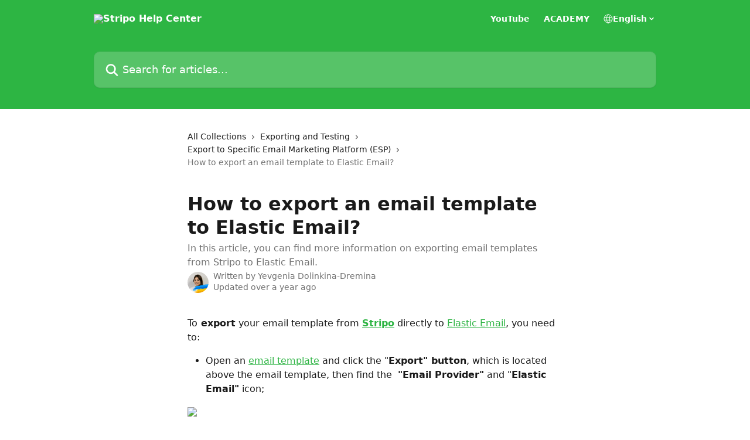

--- FILE ---
content_type: text/html; charset=utf-8
request_url: https://support.stripo.email/en/articles/4410231-how-to-export-an-email-template-to-elastic-email
body_size: 15299
content:
<!DOCTYPE html><html lang="en"><head><meta charSet="utf-8" data-next-head=""/><title data-next-head="">How to export an email template to Elastic Email? | Stripo Help Center</title><meta property="og:title" content="How to export an email template to Elastic Email? | Stripo Help Center" data-next-head=""/><meta name="twitter:title" content="How to export an email template to Elastic Email? | Stripo Help Center" data-next-head=""/><meta property="og:description" content="In this article, you can find more information on exporting email templates from Stripo to Elastic Email." data-next-head=""/><meta name="twitter:description" content="In this article, you can find more information on exporting email templates from Stripo to Elastic Email." data-next-head=""/><meta name="description" content="In this article, you can find more information on exporting email templates from Stripo to Elastic Email." data-next-head=""/><meta property="og:type" content="article" data-next-head=""/><meta name="robots" content="all" data-next-head=""/><meta name="viewport" content="width=device-width, initial-scale=1" data-next-head=""/><link href="https://intercom.help/stripo/assets/favicon" rel="icon" data-next-head=""/><link rel="canonical" href="https://support.stripo.email/en/articles/4410231-how-to-export-an-email-template-to-elastic-email" data-next-head=""/><link rel="alternate" href="https://support.stripo.email/en/articles/4410231-how-to-export-an-email-template-to-elastic-email" hrefLang="en" data-next-head=""/><link rel="alternate" href="https://support.stripo.email/en/articles/4410231-how-to-export-an-email-template-to-elastic-email" hrefLang="x-default" data-next-head=""/><link nonce="DLGghINcLEF8LGDL393d6Nhl+LzzXFRpcI79CFN4jkw=" rel="preload" href="https://static.intercomassets.com/_next/static/css/3141721a1e975790.css" as="style"/><link nonce="DLGghINcLEF8LGDL393d6Nhl+LzzXFRpcI79CFN4jkw=" rel="stylesheet" href="https://static.intercomassets.com/_next/static/css/3141721a1e975790.css" data-n-g=""/><noscript data-n-css="DLGghINcLEF8LGDL393d6Nhl+LzzXFRpcI79CFN4jkw="></noscript><script defer="" nonce="DLGghINcLEF8LGDL393d6Nhl+LzzXFRpcI79CFN4jkw=" nomodule="" src="https://static.intercomassets.com/_next/static/chunks/polyfills-42372ed130431b0a.js"></script><script defer="" src="https://static.intercomassets.com/_next/static/chunks/7506.a4d4b38169fb1abb.js" nonce="DLGghINcLEF8LGDL393d6Nhl+LzzXFRpcI79CFN4jkw="></script><script src="https://static.intercomassets.com/_next/static/chunks/webpack-76f55ea5268c2a27.js" nonce="DLGghINcLEF8LGDL393d6Nhl+LzzXFRpcI79CFN4jkw=" defer=""></script><script src="https://static.intercomassets.com/_next/static/chunks/framework-1f1b8d38c1d86c61.js" nonce="DLGghINcLEF8LGDL393d6Nhl+LzzXFRpcI79CFN4jkw=" defer=""></script><script src="https://static.intercomassets.com/_next/static/chunks/main-38420d4d11b1f04e.js" nonce="DLGghINcLEF8LGDL393d6Nhl+LzzXFRpcI79CFN4jkw=" defer=""></script><script src="https://static.intercomassets.com/_next/static/chunks/pages/_app-d96ce6a386651021.js" nonce="DLGghINcLEF8LGDL393d6Nhl+LzzXFRpcI79CFN4jkw=" defer=""></script><script src="https://static.intercomassets.com/_next/static/chunks/d0502abb-aa607f45f5026044.js" nonce="DLGghINcLEF8LGDL393d6Nhl+LzzXFRpcI79CFN4jkw=" defer=""></script><script src="https://static.intercomassets.com/_next/static/chunks/6190-ef428f6633b5a03f.js" nonce="DLGghINcLEF8LGDL393d6Nhl+LzzXFRpcI79CFN4jkw=" defer=""></script><script src="https://static.intercomassets.com/_next/static/chunks/5729-6d79ddfe1353a77c.js" nonce="DLGghINcLEF8LGDL393d6Nhl+LzzXFRpcI79CFN4jkw=" defer=""></script><script src="https://static.intercomassets.com/_next/static/chunks/2384-0bbbbddcca78f08a.js" nonce="DLGghINcLEF8LGDL393d6Nhl+LzzXFRpcI79CFN4jkw=" defer=""></script><script src="https://static.intercomassets.com/_next/static/chunks/4835-9db7cd232aae5617.js" nonce="DLGghINcLEF8LGDL393d6Nhl+LzzXFRpcI79CFN4jkw=" defer=""></script><script src="https://static.intercomassets.com/_next/static/chunks/2735-6fafbb9ff4abfca1.js" nonce="DLGghINcLEF8LGDL393d6Nhl+LzzXFRpcI79CFN4jkw=" defer=""></script><script src="https://static.intercomassets.com/_next/static/chunks/pages/%5BhelpCenterIdentifier%5D/%5Blocale%5D/articles/%5BarticleSlug%5D-0426bb822f2fd459.js" nonce="DLGghINcLEF8LGDL393d6Nhl+LzzXFRpcI79CFN4jkw=" defer=""></script><script src="https://static.intercomassets.com/_next/static/0_yWL9k3gW6XdyVp_tTiQ/_buildManifest.js" nonce="DLGghINcLEF8LGDL393d6Nhl+LzzXFRpcI79CFN4jkw=" defer=""></script><script src="https://static.intercomassets.com/_next/static/0_yWL9k3gW6XdyVp_tTiQ/_ssgManifest.js" nonce="DLGghINcLEF8LGDL393d6Nhl+LzzXFRpcI79CFN4jkw=" defer=""></script><meta name="sentry-trace" content="83d75c4d368a2dca3a4d051e4b82748e-f541741e5019a285-0"/><meta name="baggage" content="sentry-environment=production,sentry-release=39f2a6905fb479959c3d1ccddf95da9fa8a1407a,sentry-public_key=187f842308a64dea9f1f64d4b1b9c298,sentry-trace_id=83d75c4d368a2dca3a4d051e4b82748e,sentry-org_id=2129,sentry-sampled=false,sentry-sample_rand=0.19084802320165217,sentry-sample_rate=0"/><style id="__jsx-398541914">:root{--body-bg: rgb(255, 255, 255);
--body-image: none;
--body-bg-rgb: 255, 255, 255;
--body-border: rgb(230, 230, 230);
--body-primary-color: #1a1a1a;
--body-secondary-color: #737373;
--body-reaction-bg: rgb(242, 242, 242);
--body-reaction-text-color: rgb(64, 64, 64);
--body-toc-active-border: #737373;
--body-toc-inactive-border: #f2f2f2;
--body-toc-inactive-color: #737373;
--body-toc-active-font-weight: 400;
--body-table-border: rgb(204, 204, 204);
--body-color: hsl(0, 0%, 0%);
--footer-bg: rgb(255, 255, 255);
--footer-image: none;
--footer-border: rgb(230, 230, 230);
--footer-color: hsl(211, 10%, 61%);
--header-bg: rgb(45, 181, 67);
--header-image: none;
--header-color: hsl(0, 0%, 100%);
--collection-card-bg: rgb(255, 255, 255);
--collection-card-image: none;
--collection-card-color: hsl(130, 60%, 44%);
--card-bg: rgb(255, 255, 255);
--card-border-color: rgb(230, 230, 230);
--card-border-inner-radius: 6px;
--card-border-radius: 8px;
--card-shadow: 0 1px 2px 0 rgb(0 0 0 / 0.05);
--search-bar-border-radius: 10px;
--search-bar-width: 100%;
--ticket-blue-bg-color: #dce1f9;
--ticket-blue-text-color: #334bfa;
--ticket-green-bg-color: #d7efdc;
--ticket-green-text-color: #0f7134;
--ticket-orange-bg-color: #ffebdb;
--ticket-orange-text-color: #b24d00;
--ticket-red-bg-color: #ffdbdb;
--ticket-red-text-color: #df2020;
--header-height: 405px;
--header-subheader-background-color: #000000;
--header-subheader-font-color: #FFFFFF;
--content-block-color: hsl(0, 0%, 0%);
--content-block-button-color: hsl(0, 0%, 0%);
--content-block-button-radius: nullpx;
--content-block-margin: 0;
--content-block-width: auto;
--primary-color: hsl(130, 60%, 44%);
--primary-color-alpha-10: hsla(130, 60%, 44%, 0.1);
--primary-color-alpha-60: hsla(130, 60%, 44%, 0.6);
--text-on-primary-color: #1a1a1a}</style><style id="__jsx-1611979459">:root{--font-family-primary: system-ui, "Segoe UI", "Roboto", "Helvetica", "Arial", sans-serif, "Apple Color Emoji", "Segoe UI Emoji", "Segoe UI Symbol"}</style><style id="__jsx-2466147061">:root{--font-family-secondary: system-ui, "Segoe UI", "Roboto", "Helvetica", "Arial", sans-serif, "Apple Color Emoji", "Segoe UI Emoji", "Segoe UI Symbol"}</style><style id="__jsx-cf6f0ea00fa5c760">.fade-background.jsx-cf6f0ea00fa5c760{background:radial-gradient(333.38%100%at 50%0%,rgba(var(--body-bg-rgb),0)0%,rgba(var(--body-bg-rgb),.00925356)11.67%,rgba(var(--body-bg-rgb),.0337355)21.17%,rgba(var(--body-bg-rgb),.0718242)28.85%,rgba(var(--body-bg-rgb),.121898)35.03%,rgba(var(--body-bg-rgb),.182336)40.05%,rgba(var(--body-bg-rgb),.251516)44.25%,rgba(var(--body-bg-rgb),.327818)47.96%,rgba(var(--body-bg-rgb),.409618)51.51%,rgba(var(--body-bg-rgb),.495297)55.23%,rgba(var(--body-bg-rgb),.583232)59.47%,rgba(var(--body-bg-rgb),.671801)64.55%,rgba(var(--body-bg-rgb),.759385)70.81%,rgba(var(--body-bg-rgb),.84436)78.58%,rgba(var(--body-bg-rgb),.9551)88.2%,rgba(var(--body-bg-rgb),1)100%),var(--header-image),var(--header-bg);background-size:cover;background-position-x:center}</style><style id="__jsx-62724fba150252e0">.related_articles section a{color:initial}</style><style id="__jsx-4bed0c08ce36899e">.article_body a:not(.intercom-h2b-button){color:var(--primary-color)}article a.intercom-h2b-button{background-color:var(--primary-color);border:0}.zendesk-article table{overflow-x:scroll!important;display:block!important;height:auto!important}.intercom-interblocks-unordered-nested-list ul,.intercom-interblocks-ordered-nested-list ol{margin-top:16px;margin-bottom:16px}.intercom-interblocks-unordered-nested-list ul .intercom-interblocks-unordered-nested-list ul,.intercom-interblocks-unordered-nested-list ul .intercom-interblocks-ordered-nested-list ol,.intercom-interblocks-ordered-nested-list ol .intercom-interblocks-ordered-nested-list ol,.intercom-interblocks-ordered-nested-list ol .intercom-interblocks-unordered-nested-list ul{margin-top:0;margin-bottom:0}.intercom-interblocks-image a:focus{outline-offset:3px}</style></head><body><div id="__next"><div dir="ltr" class="h-full w-full"><a href="#main-content" class="sr-only font-bold text-header-color focus:not-sr-only focus:absolute focus:left-4 focus:top-4 focus:z-50" aria-roledescription="Link, Press control-option-right-arrow to exit">Skip to main content</a><main class="header__lite"><header id="header" data-testid="header" class="jsx-cf6f0ea00fa5c760 flex flex-col text-header-color"><div class="jsx-cf6f0ea00fa5c760 relative flex grow flex-col mb-9 bg-header-bg bg-header-image bg-cover bg-center pb-9"><div id="sr-announcement" aria-live="polite" class="jsx-cf6f0ea00fa5c760 sr-only"></div><div class="jsx-cf6f0ea00fa5c760 flex h-full flex-col items-center marker:shrink-0"><section class="relative flex w-full flex-col mb-6 pb-6"><div class="header__meta_wrapper flex justify-center px-5 pt-6 leading-none sm:px-10"><div class="flex items-center w-240" data-testid="subheader-container"><div class="mo__body header__site_name"><div class="header__logo"><a href="/en/"><img src="https://downloads.intercomcdn.com/i/o/158389/12af7d8cb83aaa0882031326/8ce1ff25da90e1a5ff4d353db13966f6.png" height="132" alt="Stripo Help Center"/></a></div></div><div><div class="flex items-center font-semibold"><div class="flex items-center md:hidden" data-testid="small-screen-children"><button class="flex items-center border-none bg-transparent px-1.5" data-testid="hamburger-menu-button" aria-label="Open menu"><svg width="24" height="24" viewBox="0 0 16 16" xmlns="http://www.w3.org/2000/svg" class="fill-current"><path d="M1.86861 2C1.38889 2 1 2.3806 1 2.85008C1 3.31957 1.38889 3.70017 1.86861 3.70017H14.1314C14.6111 3.70017 15 3.31957 15 2.85008C15 2.3806 14.6111 2 14.1314 2H1.86861Z"></path><path d="M1 8C1 7.53051 1.38889 7.14992 1.86861 7.14992H14.1314C14.6111 7.14992 15 7.53051 15 8C15 8.46949 14.6111 8.85008 14.1314 8.85008H1.86861C1.38889 8.85008 1 8.46949 1 8Z"></path><path d="M1 13.1499C1 12.6804 1.38889 12.2998 1.86861 12.2998H14.1314C14.6111 12.2998 15 12.6804 15 13.1499C15 13.6194 14.6111 14 14.1314 14H1.86861C1.38889 14 1 13.6194 1 13.1499Z"></path></svg></button><div class="fixed right-0 top-0 z-50 h-full w-full hidden" data-testid="hamburger-menu"><div class="flex h-full w-full justify-end bg-black bg-opacity-30"><div class="flex h-fit w-full flex-col bg-white opacity-100 sm:h-full sm:w-1/2"><button class="text-body-font flex items-center self-end border-none bg-transparent pr-6 pt-6" data-testid="hamburger-menu-close-button" aria-label="Close menu"><svg width="24" height="24" viewBox="0 0 16 16" xmlns="http://www.w3.org/2000/svg"><path d="M3.5097 3.5097C3.84165 3.17776 4.37984 3.17776 4.71178 3.5097L7.99983 6.79775L11.2879 3.5097C11.6198 3.17776 12.158 3.17776 12.49 3.5097C12.8219 3.84165 12.8219 4.37984 12.49 4.71178L9.20191 7.99983L12.49 11.2879C12.8219 11.6198 12.8219 12.158 12.49 12.49C12.158 12.8219 11.6198 12.8219 11.2879 12.49L7.99983 9.20191L4.71178 12.49C4.37984 12.8219 3.84165 12.8219 3.5097 12.49C3.17776 12.158 3.17776 11.6198 3.5097 11.2879L6.79775 7.99983L3.5097 4.71178C3.17776 4.37984 3.17776 3.84165 3.5097 3.5097Z"></path></svg></button><nav class="flex flex-col pl-4 text-black"><a target="_blank" rel="noopener noreferrer" href="https://www.youtube.com/@Stripoemail" class="mx-5 mb-5 text-md no-underline hover:opacity-80 md:mx-3 md:my-0 md:text-base" data-testid="header-link-0">YouTube</a><a target="_blank" rel="noopener noreferrer" href="https://stripo.academyocean.com/" class="mx-5 mb-5 text-md no-underline hover:opacity-80 md:mx-3 md:my-0 md:text-base" data-testid="header-link-1">ACADEMY</a><div class="relative cursor-pointer has-[:focus]:outline"><select class="peer absolute z-10 block h-6 w-full cursor-pointer opacity-0 md:text-base" aria-label="Change language" id="language-selector"><option value="/en/articles/4410231-how-to-export-an-email-template-to-elastic-email" class="text-black" selected="">English</option></select><div class="mb-10 ml-5 flex items-center gap-1 text-md hover:opacity-80 peer-hover:opacity-80 md:m-0 md:ml-3 md:text-base" aria-hidden="true"><svg id="locale-picker-globe" width="16" height="16" viewBox="0 0 16 16" fill="none" xmlns="http://www.w3.org/2000/svg" class="shrink-0" aria-hidden="true"><path d="M8 15C11.866 15 15 11.866 15 8C15 4.13401 11.866 1 8 1C4.13401 1 1 4.13401 1 8C1 11.866 4.13401 15 8 15Z" stroke="currentColor" stroke-linecap="round" stroke-linejoin="round"></path><path d="M8 15C9.39949 15 10.534 11.866 10.534 8C10.534 4.13401 9.39949 1 8 1C6.60051 1 5.466 4.13401 5.466 8C5.466 11.866 6.60051 15 8 15Z" stroke="currentColor" stroke-linecap="round" stroke-linejoin="round"></path><path d="M1.448 5.75989H14.524" stroke="currentColor" stroke-linecap="round" stroke-linejoin="round"></path><path d="M1.448 10.2402H14.524" stroke="currentColor" stroke-linecap="round" stroke-linejoin="round"></path></svg>English<svg id="locale-picker-arrow" width="16" height="16" viewBox="0 0 16 16" fill="none" xmlns="http://www.w3.org/2000/svg" class="shrink-0" aria-hidden="true"><path d="M5 6.5L8.00093 9.5L11 6.50187" stroke="currentColor" stroke-width="1.5" stroke-linecap="round" stroke-linejoin="round"></path></svg></div></div></nav></div></div></div></div><nav class="hidden items-center md:flex" data-testid="large-screen-children"><a target="_blank" rel="noopener noreferrer" href="https://www.youtube.com/@Stripoemail" class="mx-5 mb-5 text-md no-underline hover:opacity-80 md:mx-3 md:my-0 md:text-base" data-testid="header-link-0">YouTube</a><a target="_blank" rel="noopener noreferrer" href="https://stripo.academyocean.com/" class="mx-5 mb-5 text-md no-underline hover:opacity-80 md:mx-3 md:my-0 md:text-base" data-testid="header-link-1">ACADEMY</a><div class="relative cursor-pointer has-[:focus]:outline"><select class="peer absolute z-10 block h-6 w-full cursor-pointer opacity-0 md:text-base" aria-label="Change language" id="language-selector"><option value="/en/articles/4410231-how-to-export-an-email-template-to-elastic-email" class="text-black" selected="">English</option></select><div class="mb-10 ml-5 flex items-center gap-1 text-md hover:opacity-80 peer-hover:opacity-80 md:m-0 md:ml-3 md:text-base" aria-hidden="true"><svg id="locale-picker-globe" width="16" height="16" viewBox="0 0 16 16" fill="none" xmlns="http://www.w3.org/2000/svg" class="shrink-0" aria-hidden="true"><path d="M8 15C11.866 15 15 11.866 15 8C15 4.13401 11.866 1 8 1C4.13401 1 1 4.13401 1 8C1 11.866 4.13401 15 8 15Z" stroke="currentColor" stroke-linecap="round" stroke-linejoin="round"></path><path d="M8 15C9.39949 15 10.534 11.866 10.534 8C10.534 4.13401 9.39949 1 8 1C6.60051 1 5.466 4.13401 5.466 8C5.466 11.866 6.60051 15 8 15Z" stroke="currentColor" stroke-linecap="round" stroke-linejoin="round"></path><path d="M1.448 5.75989H14.524" stroke="currentColor" stroke-linecap="round" stroke-linejoin="round"></path><path d="M1.448 10.2402H14.524" stroke="currentColor" stroke-linecap="round" stroke-linejoin="round"></path></svg>English<svg id="locale-picker-arrow" width="16" height="16" viewBox="0 0 16 16" fill="none" xmlns="http://www.w3.org/2000/svg" class="shrink-0" aria-hidden="true"><path d="M5 6.5L8.00093 9.5L11 6.50187" stroke="currentColor" stroke-width="1.5" stroke-linecap="round" stroke-linejoin="round"></path></svg></div></div></nav></div></div></div></div></section><section class="relative mx-5 flex h-full w-full flex-col items-center px-5 sm:px-10"><div class="flex h-full max-w-full flex-col w-240 justify-end" data-testid="main-header-container"><div id="search-bar" class="relative w-full"><form action="/en/" autoComplete="off"><div class="flex w-full flex-col items-start"><div class="relative flex w-full sm:w-search-bar"><label for="search-input" class="sr-only">Search for articles...</label><input id="search-input" type="text" autoComplete="off" class="peer w-full rounded-search-bar border border-black-alpha-8 bg-white-alpha-20 p-4 ps-12 font-secondary text-lg text-header-color shadow-search-bar outline-none transition ease-linear placeholder:text-header-color hover:bg-white-alpha-27 hover:shadow-search-bar-hover focus:border-transparent focus:bg-white focus:text-black-10 focus:shadow-search-bar-focused placeholder:focus:text-black-45" placeholder="Search for articles..." name="q" aria-label="Search for articles..." value=""/><div class="absolute inset-y-0 start-0 flex items-center fill-header-color peer-focus-visible:fill-black-45 pointer-events-none ps-5"><svg width="22" height="21" viewBox="0 0 22 21" xmlns="http://www.w3.org/2000/svg" class="fill-inherit" aria-hidden="true"><path fill-rule="evenodd" clip-rule="evenodd" d="M3.27485 8.7001C3.27485 5.42781 5.92757 2.7751 9.19985 2.7751C12.4721 2.7751 15.1249 5.42781 15.1249 8.7001C15.1249 11.9724 12.4721 14.6251 9.19985 14.6251C5.92757 14.6251 3.27485 11.9724 3.27485 8.7001ZM9.19985 0.225098C4.51924 0.225098 0.724854 4.01948 0.724854 8.7001C0.724854 13.3807 4.51924 17.1751 9.19985 17.1751C11.0802 17.1751 12.8176 16.5627 14.2234 15.5265L19.0981 20.4013C19.5961 20.8992 20.4033 20.8992 20.9013 20.4013C21.3992 19.9033 21.3992 19.0961 20.9013 18.5981L16.0264 13.7233C17.0625 12.3176 17.6749 10.5804 17.6749 8.7001C17.6749 4.01948 13.8805 0.225098 9.19985 0.225098Z"></path></svg></div></div></div></form></div></div></section></div></div></header><div class="z-1 flex shrink-0 grow basis-auto justify-center px-5 sm:px-10"><section data-testid="main-content" id="main-content" class="max-w-full w-240"><section data-testid="article-section" class="section section__article"><div class="justify-center flex"><div class="relative z-3 w-full lg:max-w-160 "><div class="flex pb-6 max-md:pb-2 lg:max-w-160"><div tabindex="-1" class="focus:outline-none"><div class="flex flex-wrap items-baseline pb-4 text-base" tabindex="0" role="navigation" aria-label="Breadcrumb"><a href="/en/" class="pr-2 text-body-primary-color no-underline hover:text-body-secondary-color">All Collections</a><div class="pr-2" aria-hidden="true"><svg width="6" height="10" viewBox="0 0 6 10" class="block h-2 w-2 fill-body-secondary-color rtl:rotate-180" xmlns="http://www.w3.org/2000/svg"><path fill-rule="evenodd" clip-rule="evenodd" d="M0.648862 0.898862C0.316916 1.23081 0.316916 1.769 0.648862 2.10094L3.54782 4.9999L0.648862 7.89886C0.316916 8.23081 0.316917 8.769 0.648862 9.10094C0.980808 9.43289 1.519 9.43289 1.85094 9.10094L5.35094 5.60094C5.68289 5.269 5.68289 4.73081 5.35094 4.39886L1.85094 0.898862C1.519 0.566916 0.980807 0.566916 0.648862 0.898862Z"></path></svg></div><a href="https://support.stripo.email/en/collections/1843108-exporting-and-testing" class="pr-2 text-body-primary-color no-underline hover:text-body-secondary-color" data-testid="breadcrumb-0">Exporting and Testing</a><div class="pr-2" aria-hidden="true"><svg width="6" height="10" viewBox="0 0 6 10" class="block h-2 w-2 fill-body-secondary-color rtl:rotate-180" xmlns="http://www.w3.org/2000/svg"><path fill-rule="evenodd" clip-rule="evenodd" d="M0.648862 0.898862C0.316916 1.23081 0.316916 1.769 0.648862 2.10094L3.54782 4.9999L0.648862 7.89886C0.316916 8.23081 0.316917 8.769 0.648862 9.10094C0.980808 9.43289 1.519 9.43289 1.85094 9.10094L5.35094 5.60094C5.68289 5.269 5.68289 4.73081 5.35094 4.39886L1.85094 0.898862C1.519 0.566916 0.980807 0.566916 0.648862 0.898862Z"></path></svg></div><a href="https://support.stripo.email/en/collections/1853984-export-to-specific-email-marketing-platform-esp" class="pr-2 text-body-primary-color no-underline hover:text-body-secondary-color" data-testid="breadcrumb-1">Export to Specific Email Marketing Platform (ESP)</a><div class="pr-2" aria-hidden="true"><svg width="6" height="10" viewBox="0 0 6 10" class="block h-2 w-2 fill-body-secondary-color rtl:rotate-180" xmlns="http://www.w3.org/2000/svg"><path fill-rule="evenodd" clip-rule="evenodd" d="M0.648862 0.898862C0.316916 1.23081 0.316916 1.769 0.648862 2.10094L3.54782 4.9999L0.648862 7.89886C0.316916 8.23081 0.316917 8.769 0.648862 9.10094C0.980808 9.43289 1.519 9.43289 1.85094 9.10094L5.35094 5.60094C5.68289 5.269 5.68289 4.73081 5.35094 4.39886L1.85094 0.898862C1.519 0.566916 0.980807 0.566916 0.648862 0.898862Z"></path></svg></div><div class="text-body-secondary-color">How to export an email template to Elastic Email?</div></div></div></div><div class=""><div class="article intercom-force-break"><div class="mb-10 max-lg:mb-6"><div class="flex flex-col gap-4"><div class="flex flex-col"><h1 class="mb-1 font-primary text-2xl font-bold leading-10 text-body-primary-color">How to export an email template to Elastic Email?</h1><div class="text-md font-normal leading-normal text-body-secondary-color"><p>In this article, you can find more information on exporting email templates from Stripo to Elastic Email.</p></div></div><div class="avatar"><div class="avatar__photo"><img width="24" height="24" src="https://static.intercomassets.com/avatars/4686699/square_128/stripo-team-5_%282%29-1646319270.png" alt="Yevgenia Dolinkina-Dremina avatar" class="inline-flex items-center justify-center rounded-full bg-primary text-lg font-bold leading-6 text-primary-text shadow-solid-2 shadow-body-bg [&amp;:nth-child(n+2)]:hidden lg:[&amp;:nth-child(n+2)]:inline-flex h-8 w-8 sm:h-9 sm:w-9"/></div><div class="avatar__info -mt-0.5 text-base"><span class="text-body-secondary-color"><div>Written by <span>Yevgenia Dolinkina-Dremina</span></div> <!-- -->Updated over a year ago</span></div></div></div></div><div class="jsx-4bed0c08ce36899e "><div class="jsx-4bed0c08ce36899e article_body"><article class="jsx-4bed0c08ce36899e "><div class="intercom-interblocks-paragraph no-margin intercom-interblocks-align-left"><p>To<b> export</b> your email template from <b><a href="https://stripo.email/" rel="nofollow noopener noreferrer" target="_blank">Stripo</a></b> directly to <a href="http://Elastic" rel="nofollow noopener noreferrer" target="_blank">Elastic Email</a>, you need to:</p></div><div class="intercom-interblocks-unordered-nested-list"><ul><li><div class="intercom-interblocks-paragraph no-margin intercom-interblocks-align-left"><p>Open an <a href="https://stripo.email/templates/" rel="nofollow noopener noreferrer" target="_blank">email template</a> and click the &quot;<b>Export&quot; button</b>, which is located above the email template, then find the  <b>&quot;Email Provider&quot;</b> and &quot;<b>Elastic Email&quot;</b> icon;</p></div></li></ul></div><div class="intercom-interblocks-image intercom-interblocks-align-left"><a href="https://downloads.intercomcdn.com/i/o/946439616/f1e6bb7d62be6f8513c24d19/Screenshot+2024-01-23+at+11.06.16.png?expires=1769758200&amp;signature=46521b5a660cafd8889329dd9d634b4525050bb6d3aedb65c914ffa4cbbff719&amp;req=fSQhEsp3m4BZFb4f3HP0gDz9h%2FtnKXOP3LZIjgC39ht2pTlPz4bUznDvUKPb%0Aia4uR5L5r9KqNOxbHQ%3D%3D%0A" target="_blank" rel="noreferrer nofollow noopener"><img src="https://downloads.intercomcdn.com/i/o/946439616/f1e6bb7d62be6f8513c24d19/Screenshot+2024-01-23+at+11.06.16.png?expires=1769758200&amp;signature=46521b5a660cafd8889329dd9d634b4525050bb6d3aedb65c914ffa4cbbff719&amp;req=fSQhEsp3m4BZFb4f3HP0gDz9h%2FtnKXOP3LZIjgC39ht2pTlPz4bUznDvUKPb%0Aia4uR5L5r9KqNOxbHQ%3D%3D%0A" width="2274" height="128"/></a></div><div class="intercom-interblocks-paragraph no-margin intercom-interblocks-align-left"><p> </p></div><div class="intercom-interblocks-image intercom-interblocks-align-center"><a href="https://downloads.intercomcdn.com/i/o/946442129/e87a45162d001717a5fcd1bd/Screenshot+2024-01-29+at+10.01.52.png?expires=1769758200&amp;signature=5ce633f065829c9aa19400be9c2f5c21041f56df3e2baf59669e720bf394ae72&amp;req=fSQhEs18nINWFb4f3HP0gJhR6s4YlbwJIJplSMe%2BAoSvztOB5r4pUiNZaHyY%0A0bSPV%2FiTG1YfbBu3Qg%3D%3D%0A" target="_blank" rel="noreferrer nofollow noopener"><img src="https://downloads.intercomcdn.com/i/o/946442129/e87a45162d001717a5fcd1bd/Screenshot+2024-01-29+at+10.01.52.png?expires=1769758200&amp;signature=5ce633f065829c9aa19400be9c2f5c21041f56df3e2baf59669e720bf394ae72&amp;req=fSQhEs18nINWFb4f3HP0gJhR6s4YlbwJIJplSMe%2BAoSvztOB5r4pUiNZaHyY%0A0bSPV%2FiTG1YfbBu3Qg%3D%3D%0A" width="1436" height="736" style="width:600px"/></a></div><div class="intercom-interblocks-paragraph no-margin intercom-interblocks-align-left"><p> </p></div><div class="intercom-interblocks-unordered-nested-list"><ul><li><div class="intercom-interblocks-paragraph no-margin intercom-interblocks-align-left"><p>Enter<b> </b>your account name (it could be any name) and <b>API key</b>. Then click the <b>&quot;Export&quot;</b> button;</p></div></li></ul></div><div class="intercom-interblocks-image intercom-interblocks-align-left"><a href="https://downloads.intercomcdn.com/i/o/946442369/e3a9e45e045efad3520058e3/Screenshot+2024-01-29+at+10.01.59.png?expires=1769758200&amp;signature=8762c03a585f06c2f8661871aa107ef863cd05e0cb5acc3865592f5392efd8fd&amp;req=fSQhEs18nodWFb4f3HP0gAzXnfC58dbTHa6DB1J9njr5taazeDPACqR5YbYQ%0AHB9LMk4DWJNZan%2FM8Q%3D%3D%0A" target="_blank" rel="noreferrer nofollow noopener"><img src="https://downloads.intercomcdn.com/i/o/946442369/e3a9e45e045efad3520058e3/Screenshot+2024-01-29+at+10.01.59.png?expires=1769758200&amp;signature=8762c03a585f06c2f8661871aa107ef863cd05e0cb5acc3865592f5392efd8fd&amp;req=fSQhEs18nodWFb4f3HP0gAzXnfC58dbTHa6DB1J9njr5taazeDPACqR5YbYQ%0AHB9LMk4DWJNZan%2FM8Q%3D%3D%0A" width="1434" height="756"/></a></div><div class="intercom-interblocks-paragraph no-margin intercom-interblocks-align-left"><p> </p></div><div class="intercom-interblocks-unordered-nested-list"><ul><li><div class="intercom-interblocks-paragraph no-margin intercom-interblocks-align-left"><p>You can find or create the <b>API key</b> in the <b>Settings</b> of Elastic Email <b>→ &quot;API&quot; section.</b></p></div></li></ul></div><div class="intercom-interblocks-image intercom-interblocks-align-left"><a href="https://downloads.intercomcdn.com/i/o/946444992/9f29c857389288dc9042c867/Screenshot+2024-01-29+at+10.06.32.png?expires=1769758200&amp;signature=cfaefe59c0f658dfe3663145423a97ae13d2db19a8291480ebc101f26b30e1f4&amp;req=fSQhEs16lIhdFb4f3HP0gIu3rdoZXIAJjDGkwJziis5xjEYYQWG5hiCJBRRq%0AqWxTiRAXbxKOZLMLBw%3D%3D%0A" target="_blank" rel="noreferrer nofollow noopener"><img src="https://downloads.intercomcdn.com/i/o/946444992/9f29c857389288dc9042c867/Screenshot+2024-01-29+at+10.06.32.png?expires=1769758200&amp;signature=cfaefe59c0f658dfe3663145423a97ae13d2db19a8291480ebc101f26b30e1f4&amp;req=fSQhEs16lIhdFb4f3HP0gIu3rdoZXIAJjDGkwJziis5xjEYYQWG5hiCJBRRq%0AqWxTiRAXbxKOZLMLBw%3D%3D%0A" width="1724" height="968"/></a></div><div class="intercom-interblocks-paragraph no-margin intercom-interblocks-align-left"><p> </p></div><div class="intercom-interblocks-unordered-nested-list"><ul><li><div class="intercom-interblocks-paragraph no-margin intercom-interblocks-align-left"><p>The email template will be delivered to the &quot;<b>Campaigns&quot; → </b>&quot;<b>Email Templates&quot; → &quot;My Templates&quot;</b> menu;</p></div></li></ul></div><div class="intercom-interblocks-image intercom-interblocks-align-center"><a href="https://downloads.intercomcdn.com/i/o/946445066/bdccdb66edc8995de9a44ebc/Screenshot+2024-01-29+at+10.07.58.png?expires=1769758200&amp;signature=31cf1eeaf8ace6315c14ef53bad24834681e2cda0545ca88227de4dd596caa5a&amp;req=fSQhEs17nYdZFb4f3HP0gILM%2B9lwCN8DLaVdHN3S22CTAkLacwgLlh%2BR99D3%0AdDbqT2yzBjO32NevrQ%3D%3D%0A" target="_blank" rel="noreferrer nofollow noopener"><img src="https://downloads.intercomcdn.com/i/o/946445066/bdccdb66edc8995de9a44ebc/Screenshot+2024-01-29+at+10.07.58.png?expires=1769758200&amp;signature=31cf1eeaf8ace6315c14ef53bad24834681e2cda0545ca88227de4dd596caa5a&amp;req=fSQhEs17nYdZFb4f3HP0gILM%2B9lwCN8DLaVdHN3S22CTAkLacwgLlh%2BR99D3%0AdDbqT2yzBjO32NevrQ%3D%3D%0A" width="1376" height="1318" style="width:500px"/></a></div><div class="intercom-interblocks-paragraph no-margin intercom-interblocks-align-left"><p> </p></div><div class="intercom-interblocks-unordered-nested-list"><ul><li><div class="intercom-interblocks-paragraph no-margin intercom-interblocks-align-left"><p>If you export your template/email with the same name more than once, you will see the following pop-up notification where you are asked to choose whether you&#x27;d like to export your newsletter as <b>new</b> or <b>replace an existing</b> one.</p></div></li></ul></div><div class="intercom-interblocks-image intercom-interblocks-align-left"><a href="https://downloads.intercomcdn.com/i/o/946442879/6b73e88e198db92b32fe539b/Screenshot+2024-01-29+at+10.03.46.png?expires=1769758200&amp;signature=1e57934f6f6f5d7b5d29f9259caa7c1cbf36218db206f645274b786324b025b2&amp;req=fSQhEs18lYZWFb4f3HP0gJFtfm5qubKDizlHhGkHKWWC81wyTKOQHF38pqaU%0ASaZJur0Q%2Fwe6oX8Piw%3D%3D%0A" target="_blank" rel="noreferrer nofollow noopener"><img src="https://downloads.intercomcdn.com/i/o/946442879/6b73e88e198db92b32fe539b/Screenshot+2024-01-29+at+10.03.46.png?expires=1769758200&amp;signature=1e57934f6f6f5d7b5d29f9259caa7c1cbf36218db206f645274b786324b025b2&amp;req=fSQhEs18lYZWFb4f3HP0gJFtfm5qubKDizlHhGkHKWWC81wyTKOQHF38pqaU%0ASaZJur0Q%2Fwe6oX8Piw%3D%3D%0A" width="1424" height="658"/></a></div><div class="intercom-interblocks-paragraph no-margin intercom-interblocks-align-left"><p> </p></div><div class="intercom-interblocks-paragraph no-margin intercom-interblocks-align-left"><p> </p></div><div class="intercom-interblocks-horizontal-rule"><hr/></div><div class="intercom-interblocks-paragraph no-margin intercom-interblocks-align-left"><p><i>Thank you for taking the time to read our articles. We hope you will find this information helpful.</i></p></div><div class="intercom-interblocks-paragraph no-margin intercom-interblocks-align-left"><p><br/>​<i>If you have any additional questions, please email us at <a href="mailto:support@stripo.email" rel="nofollow noopener noreferrer" target="_blank">support@stripo.email</a>.</i></p></div><div class="intercom-interblocks-paragraph no-margin intercom-interblocks-align-left"><p> </p></div><div class="intercom-interblocks-paragraph no-margin intercom-interblocks-align-left"><p><i>We would be glad to talk with you.</i></p></div><div class="intercom-interblocks-horizontal-rule"><hr/></div><div class="intercom-interblocks-paragraph no-margin intercom-interblocks-align-left"><p> </p></div><div class="intercom-interblocks-paragraph no-margin intercom-interblocks-align-left"><p><br/>​</p></div><section class="jsx-62724fba150252e0 related_articles my-6"><hr class="jsx-62724fba150252e0 my-6 sm:my-8"/><div class="jsx-62724fba150252e0 mb-3 text-xl font-bold">Related Articles</div><section class="flex flex-col rounded-card border border-solid border-card-border bg-card-bg p-2 sm:p-3"><a class="duration-250 group/article flex flex-row justify-between gap-2 py-2 no-underline transition ease-linear hover:bg-primary-alpha-10 hover:text-primary sm:rounded-card-inner sm:py-3 rounded-card-inner px-3" href="https://support.stripo.email/en/articles/3174327-how-to-export-an-email-template-to-sendpulse" data-testid="article-link"><div class="flex flex-col p-0"><span class="m-0 text-md text-body-primary-color group-hover/article:text-primary">How to export an email template to SendPulse?</span></div><div class="flex shrink-0 flex-col justify-center p-0"><svg class="block h-4 w-4 text-primary ltr:-rotate-90 rtl:rotate-90" fill="currentColor" viewBox="0 0 20 20" xmlns="http://www.w3.org/2000/svg"><path fill-rule="evenodd" d="M5.293 7.293a1 1 0 011.414 0L10 10.586l3.293-3.293a1 1 0 111.414 1.414l-4 4a1 1 0 01-1.414 0l-4-4a1 1 0 010-1.414z" clip-rule="evenodd"></path></svg></div></a><a class="duration-250 group/article flex flex-row justify-between gap-2 py-2 no-underline transition ease-linear hover:bg-primary-alpha-10 hover:text-primary sm:rounded-card-inner sm:py-3 rounded-card-inner px-3" href="https://support.stripo.email/en/articles/3461975-how-to-export-an-email-template-to-mailclickconvert" data-testid="article-link"><div class="flex flex-col p-0"><span class="m-0 text-md text-body-primary-color group-hover/article:text-primary">How to export an email template to MailClickConvert?</span></div><div class="flex shrink-0 flex-col justify-center p-0"><svg class="block h-4 w-4 text-primary ltr:-rotate-90 rtl:rotate-90" fill="currentColor" viewBox="0 0 20 20" xmlns="http://www.w3.org/2000/svg"><path fill-rule="evenodd" d="M5.293 7.293a1 1 0 011.414 0L10 10.586l3.293-3.293a1 1 0 111.414 1.414l-4 4a1 1 0 01-1.414 0l-4-4a1 1 0 010-1.414z" clip-rule="evenodd"></path></svg></div></a><a class="duration-250 group/article flex flex-row justify-between gap-2 py-2 no-underline transition ease-linear hover:bg-primary-alpha-10 hover:text-primary sm:rounded-card-inner sm:py-3 rounded-card-inner px-3" href="https://support.stripo.email/en/articles/4803060-how-to-export-an-email-template-to-opencrm" data-testid="article-link"><div class="flex flex-col p-0"><span class="m-0 text-md text-body-primary-color group-hover/article:text-primary">How to export an email template to OpenCRM?</span></div><div class="flex shrink-0 flex-col justify-center p-0"><svg class="block h-4 w-4 text-primary ltr:-rotate-90 rtl:rotate-90" fill="currentColor" viewBox="0 0 20 20" xmlns="http://www.w3.org/2000/svg"><path fill-rule="evenodd" d="M5.293 7.293a1 1 0 011.414 0L10 10.586l3.293-3.293a1 1 0 111.414 1.414l-4 4a1 1 0 01-1.414 0l-4-4a1 1 0 010-1.414z" clip-rule="evenodd"></path></svg></div></a><a class="duration-250 group/article flex flex-row justify-between gap-2 py-2 no-underline transition ease-linear hover:bg-primary-alpha-10 hover:text-primary sm:rounded-card-inner sm:py-3 rounded-card-inner px-3" href="https://support.stripo.email/en/articles/5358400-how-to-export-an-email-template-to-pabbly" data-testid="article-link"><div class="flex flex-col p-0"><span class="m-0 text-md text-body-primary-color group-hover/article:text-primary">How to export an email template to Pabbly?</span></div><div class="flex shrink-0 flex-col justify-center p-0"><svg class="block h-4 w-4 text-primary ltr:-rotate-90 rtl:rotate-90" fill="currentColor" viewBox="0 0 20 20" xmlns="http://www.w3.org/2000/svg"><path fill-rule="evenodd" d="M5.293 7.293a1 1 0 011.414 0L10 10.586l3.293-3.293a1 1 0 111.414 1.414l-4 4a1 1 0 01-1.414 0l-4-4a1 1 0 010-1.414z" clip-rule="evenodd"></path></svg></div></a><a class="duration-250 group/article flex flex-row justify-between gap-2 py-2 no-underline transition ease-linear hover:bg-primary-alpha-10 hover:text-primary sm:rounded-card-inner sm:py-3 rounded-card-inner px-3" href="https://support.stripo.email/en/articles/6554581-how-to-export-an-email-template-to-getresponse-max" data-testid="article-link"><div class="flex flex-col p-0"><span class="m-0 text-md text-body-primary-color group-hover/article:text-primary">How to export an email template to GetResponse MAX?</span></div><div class="flex shrink-0 flex-col justify-center p-0"><svg class="block h-4 w-4 text-primary ltr:-rotate-90 rtl:rotate-90" fill="currentColor" viewBox="0 0 20 20" xmlns="http://www.w3.org/2000/svg"><path fill-rule="evenodd" d="M5.293 7.293a1 1 0 011.414 0L10 10.586l3.293-3.293a1 1 0 111.414 1.414l-4 4a1 1 0 01-1.414 0l-4-4a1 1 0 010-1.414z" clip-rule="evenodd"></path></svg></div></a></section></section></article></div></div></div></div><div class="intercom-reaction-picker -mb-4 -ml-4 -mr-4 mt-6 rounded-card sm:-mb-2 sm:-ml-1 sm:-mr-1 sm:mt-8" role="group" aria-label="feedback form"><div class="intercom-reaction-prompt">Did this answer your question?</div><div class="intercom-reactions-container"><button class="intercom-reaction" aria-label="Disappointed Reaction" tabindex="0" data-reaction-text="disappointed" aria-pressed="false"><span title="Disappointed">😞</span></button><button class="intercom-reaction" aria-label="Neutral Reaction" tabindex="0" data-reaction-text="neutral" aria-pressed="false"><span title="Neutral">😐</span></button><button class="intercom-reaction" aria-label="Smiley Reaction" tabindex="0" data-reaction-text="smiley" aria-pressed="false"><span title="Smiley">😃</span></button></div></div></div></div></section></section></div><footer id="footer" class="mt-24 shrink-0 bg-footer-bg px-0 py-12 text-left text-base text-footer-color"><div class="shrink-0 grow basis-auto px-5 sm:px-10"><div class="mx-auto max-w-240 sm:w-auto"><div><div class="text-center" data-testid="simple-footer-layout"><div class="align-middle text-lg text-footer-color"><a class="no-underline" href="/en/"><img data-testid="logo-img" src="https://downloads.intercomcdn.com/i/o/158389/12af7d8cb83aaa0882031326/8ce1ff25da90e1a5ff4d353db13966f6.png" alt="Stripo Help Center" class="max-h-8 contrast-80 inline"/></a></div><div class="mt-10" data-testid="simple-footer-links"><div class="flex flex-row justify-center"></div><ul data-testid="social-links" class="flex flex-wrap items-center gap-4 p-0 justify-center" id="social-links"><li class="list-none align-middle"><a target="_blank" href="https://www.facebook.com/stripo.email" rel="nofollow noreferrer noopener" data-testid="footer-social-link-0" class="no-underline"><img src="https://intercom.help/stripo/assets/svg/icon:social-facebook/909aa5" alt="" aria-label="https://www.facebook.com/stripo.email" width="16" height="16" loading="lazy" data-testid="social-icon-facebook"/></a></li><li class="list-none align-middle"><a target="_blank" href="https://www.twitter.com/Stripo_email" rel="nofollow noreferrer noopener" data-testid="footer-social-link-1" class="no-underline"><img src="https://intercom.help/stripo/assets/svg/icon:social-twitter/909aa5" alt="" aria-label="https://www.twitter.com/Stripo_email" width="16" height="16" loading="lazy" data-testid="social-icon-twitter"/></a></li><li class="list-none align-middle"><a target="_blank" href="https://www.linkedin.com/company/stripo/" rel="nofollow noreferrer noopener" data-testid="footer-social-link-2" class="no-underline"><img src="https://intercom.help/stripo/assets/svg/icon:social-linkedin/909aa5" alt="" aria-label="https://www.linkedin.com/company/stripo/" width="16" height="16" loading="lazy" data-testid="social-icon-linkedin"/></a></li></ul></div><div class="mt-10 flex justify-center"><div class="flex items-center text-sm" data-testid="intercom-advert-branding"><svg width="14" height="14" viewBox="0 0 16 16" fill="none" xmlns="http://www.w3.org/2000/svg"><title>Intercom</title><g clip-path="url(#clip0_1870_86937)"><path d="M14 0H2C0.895 0 0 0.895 0 2V14C0 15.105 0.895 16 2 16H14C15.105 16 16 15.105 16 14V2C16 0.895 15.105 0 14 0ZM10.133 3.02C10.133 2.727 10.373 2.49 10.667 2.49C10.961 2.49 11.2 2.727 11.2 3.02V10.134C11.2 10.428 10.96 10.667 10.667 10.667C10.372 10.667 10.133 10.427 10.133 10.134V3.02ZM7.467 2.672C7.467 2.375 7.705 2.132 8 2.132C8.294 2.132 8.533 2.375 8.533 2.672V10.484C8.533 10.781 8.293 11.022 8 11.022C7.705 11.022 7.467 10.782 7.467 10.484V2.672ZM4.8 3.022C4.8 2.727 5.04 2.489 5.333 2.489C5.628 2.489 5.867 2.726 5.867 3.019V10.133C5.867 10.427 5.627 10.666 5.333 10.666C5.039 10.666 4.8 10.426 4.8 10.133V3.02V3.022ZM2.133 4.088C2.133 3.792 2.373 3.554 2.667 3.554C2.961 3.554 3.2 3.792 3.2 4.087V8.887C3.2 9.18 2.96 9.419 2.667 9.419C2.372 9.419 2.133 9.179 2.133 8.886V4.086V4.088ZM13.68 12.136C13.598 12.206 11.622 13.866 8 13.866C4.378 13.866 2.402 12.206 2.32 12.136C2.096 11.946 2.07 11.608 2.262 11.384C2.452 11.161 2.789 11.134 3.012 11.324C3.044 11.355 4.808 12.8 8 12.8C11.232 12.8 12.97 11.343 12.986 11.328C13.209 11.138 13.546 11.163 13.738 11.386C13.93 11.61 13.904 11.946 13.68 12.138V12.136ZM13.867 8.886C13.867 9.181 13.627 9.42 13.333 9.42C13.039 9.42 12.8 9.18 12.8 8.887V4.087C12.8 3.791 13.04 3.553 13.333 3.553C13.628 3.553 13.867 3.791 13.867 4.086V8.886Z" class="fill-current"></path></g><defs><clipPath id="clip0_1870_86937"><rect width="16" height="16" fill="none"></rect></clipPath></defs></svg><a href="https://www.intercom.com/intercom-link?company=Stripo&amp;solution=customer-support&amp;utm_campaign=intercom-link&amp;utm_content=We+run+on+Intercom&amp;utm_medium=help-center&amp;utm_referrer=https%3A%2F%2Fsupport.stripo.email%2Fen%2Farticles%2F4410231-how-to-export-an-email-template-to-elastic-email&amp;utm_source=desktop-web" class="pl-2 align-middle no-underline">We run on Intercom</a></div></div><div class="flex justify-center"></div></div></div></div></div></footer></main></div></div><script id="__NEXT_DATA__" type="application/json" nonce="DLGghINcLEF8LGDL393d6Nhl+LzzXFRpcI79CFN4jkw=">{"props":{"pageProps":{"app":{"id":"b1m243ec","messengerUrl":"https://widget.intercom.io/widget/b1m243ec","name":"Stripo","poweredByIntercomUrl":"https://www.intercom.com/intercom-link?company=Stripo\u0026solution=customer-support\u0026utm_campaign=intercom-link\u0026utm_content=We+run+on+Intercom\u0026utm_medium=help-center\u0026utm_referrer=https%3A%2F%2Fsupport.stripo.email%2Fen%2Farticles%2F4410231-how-to-export-an-email-template-to-elastic-email\u0026utm_source=desktop-web","features":{"consentBannerBeta":false,"customNotFoundErrorMessage":false,"disableFontPreloading":false,"disableNoMarginClassTransformation":false,"dsaReportLink":false,"finOnHelpCenter":false,"hideIconsWithBackgroundImages":false,"messengerCustomFonts":false}},"helpCenterSite":{"customDomain":"support.stripo.email","defaultLocale":"en","disableBranding":false,"externalLoginName":null,"externalLoginUrl":null,"footerContactDetails":null,"footerLinks":{"custom":[],"socialLinks":[{"iconUrl":"https://intercom.help/stripo/assets/svg/icon:social-facebook","provider":"facebook","url":"https://www.facebook.com/stripo.email"},{"iconUrl":"https://intercom.help/stripo/assets/svg/icon:social-twitter","provider":"twitter","url":"https://www.twitter.com/Stripo_email"},{"iconUrl":"https://intercom.help/stripo/assets/svg/icon:social-linkedin","provider":"linkedin","url":"https://www.linkedin.com/company/stripo/"}],"linkGroups":[]},"headerLinks":[{"site_link_group_id":3458,"id":33944,"help_center_site_id":497569,"title":"YouTube","url":"https://www.youtube.com/@Stripoemail","sort_order":1,"link_location":"header"},{"site_link_group_id":3458,"id":33945,"help_center_site_id":497569,"title":"ACADEMY","url":"https://stripo.academyocean.com/","sort_order":2,"link_location":"header"}],"homeCollectionCols":1,"googleAnalyticsTrackingId":"UA-96386569-1","googleTagManagerId":null,"pathPrefixForCustomDomain":null,"seoIndexingEnabled":true,"helpCenterId":497569,"url":"https://support.stripo.email","customizedFooterTextContent":null,"consentBannerConfig":null,"canInjectCustomScripts":false,"scriptSection":1,"customScriptFilesExist":false},"localeLinks":[{"id":"en","absoluteUrl":"https://support.stripo.email/en/articles/4410231-how-to-export-an-email-template-to-elastic-email","available":true,"name":"English","selected":true,"url":"/en/articles/4410231-how-to-export-an-email-template-to-elastic-email"}],"requestContext":{"articleSource":null,"academy":false,"canonicalUrl":"https://support.stripo.email/en/articles/4410231-how-to-export-an-email-template-to-elastic-email","headerless":false,"isDefaultDomainRequest":false,"nonce":"DLGghINcLEF8LGDL393d6Nhl+LzzXFRpcI79CFN4jkw=","rootUrl":"/en/","sheetUserCipher":null,"type":"help-center"},"theme":{"color":"2db543","siteName":"Stripo Help Center","headline":"Get instant answers to the most common questions and learn how to use Stripo like a pro.","headerFontColor":"FFFFFF","logo":"https://downloads.intercomcdn.com/i/o/158389/12af7d8cb83aaa0882031326/8ce1ff25da90e1a5ff4d353db13966f6.png","logoHeight":"132","header":null,"favicon":"https://intercom.help/stripo/assets/favicon","locale":"en","homeUrl":"https://stripo.email","social":null,"urlPrefixForDefaultDomain":"https://intercom.help/stripo","customDomain":"support.stripo.email","customDomainUsesSsl":true,"customizationOptions":{"customizationType":1,"header":{"backgroundColor":"#2db543","fontColor":"#FFFFFF","fadeToEdge":true,"backgroundGradient":null,"backgroundImageId":null,"backgroundImageUrl":null},"body":{"backgroundColor":"#ffffff","fontColor":null,"fadeToEdge":null,"backgroundGradient":null,"backgroundImageId":null},"footer":{"backgroundColor":"#ffffff","fontColor":"#909aa5","fadeToEdge":null,"backgroundGradient":null,"backgroundImageId":null,"showRichTextField":null},"layout":{"homePage":{"blocks":[{"type":"tickets-portal-link","enabled":false},{"type":"collection-list","columns":1,"template":0}]},"collectionsPage":{"showArticleDescriptions":false},"articlePage":{},"searchPage":{}},"collectionCard":{"global":{"backgroundColor":null,"fontColor":"2db543","fadeToEdge":null,"backgroundGradient":null,"backgroundImageId":null,"showIcons":true,"backgroundImageUrl":null},"collections":[]},"global":{"font":{"customFontFaces":[],"primary":null,"secondary":null},"componentStyle":{"card":{"type":"bordered","borderRadius":8}},"namedComponents":{"header":{"subheader":{"enabled":false,"style":{"backgroundColor":"#000000","fontColor":"#FFFFFF"}},"style":{"height":"245px","align":"start","justify":"end"}},"searchBar":{"style":{"width":"100%","borderRadius":10}},"footer":{"type":0}},"brand":{"colors":[],"websiteUrl":""}},"contentBlock":{"blockStyle":{"backgroundColor":null,"fontColor":null,"fadeToEdge":null,"backgroundGradient":null,"backgroundImageId":null,"backgroundImageUrl":null},"buttonOptions":{"backgroundColor":null,"fontColor":null,"borderRadius":null},"isFullWidth":null}},"helpCenterName":"Stripo Help Center","footerLogo":"https://downloads.intercomcdn.com/i/o/158389/12af7d8cb83aaa0882031326/8ce1ff25da90e1a5ff4d353db13966f6.png","footerLogoHeight":"132","localisedInformation":{"contentBlock":null}},"user":{"userId":"af96a1e5-2471-45d8-9c62-b7b61badb9c1","role":"visitor_role","country_code":null},"articleContent":{"articleId":"4410231","author":{"avatar":"https://static.intercomassets.com/avatars/4686699/square_128/stripo-team-5_%282%29-1646319270.png","name":"Yevgenia Dolinkina-Dremina","first_name":"Yevgenia","avatar_shape":"circle"},"blocks":[{"type":"paragraph","text":"To\u003cb\u003e export\u003c/b\u003e your email template from \u003cb\u003e\u003ca href=\"https://stripo.email/\" rel=\"nofollow noopener noreferrer\" target=\"_blank\"\u003eStripo\u003c/a\u003e\u003c/b\u003e directly to \u003ca href=\"http://Elastic\" rel=\"nofollow noopener noreferrer\" target=\"_blank\"\u003eElastic Email\u003c/a\u003e, you need to:","class":"no-margin"},{"type":"unorderedNestedList","text":"- Open an \u003ca href=\"https://stripo.email/templates/\" rel=\"nofollow noopener noreferrer\" target=\"_blank\"\u003eemail template\u003c/a\u003e and click the \"\u003cb\u003eExport\" button\u003c/b\u003e, which is located above the email template, then find the  \u003cb\u003e\"Email Provider\"\u003c/b\u003e and \"\u003cb\u003eElastic Email\"\u003c/b\u003e icon;","items":[{"content":[{"type":"paragraph","text":"Open an \u003ca href=\"https://stripo.email/templates/\" rel=\"nofollow noopener noreferrer\" target=\"_blank\"\u003eemail template\u003c/a\u003e and click the \"\u003cb\u003eExport\" button\u003c/b\u003e, which is located above the email template, then find the  \u003cb\u003e\"Email Provider\"\u003c/b\u003e and \"\u003cb\u003eElastic Email\"\u003c/b\u003e icon;","class":"no-margin"}]}]},{"type":"image","url":"https://downloads.intercomcdn.com/i/o/946439616/f1e6bb7d62be6f8513c24d19/Screenshot+2024-01-23+at+11.06.16.png?expires=1769758200\u0026signature=46521b5a660cafd8889329dd9d634b4525050bb6d3aedb65c914ffa4cbbff719\u0026req=fSQhEsp3m4BZFb4f3HP0gDz9h%2FtnKXOP3LZIjgC39ht2pTlPz4bUznDvUKPb%0Aia4uR5L5r9KqNOxbHQ%3D%3D%0A","width":2274,"height":128},{"type":"paragraph","text":" ","class":"no-margin"},{"type":"image","url":"https://downloads.intercomcdn.com/i/o/946442129/e87a45162d001717a5fcd1bd/Screenshot+2024-01-29+at+10.01.52.png?expires=1769758200\u0026signature=5ce633f065829c9aa19400be9c2f5c21041f56df3e2baf59669e720bf394ae72\u0026req=fSQhEs18nINWFb4f3HP0gJhR6s4YlbwJIJplSMe%2BAoSvztOB5r4pUiNZaHyY%0A0bSPV%2FiTG1YfbBu3Qg%3D%3D%0A","width":1436,"height":736,"displayWidth":600,"align":"center"},{"type":"paragraph","text":" ","class":"no-margin"},{"type":"unorderedNestedList","text":"- Enter\u003cb\u003e \u003c/b\u003eyour account name (it could be any name) and \u003cb\u003eAPI key\u003c/b\u003e. Then click the \u003cb\u003e\"Export\"\u003c/b\u003e button;","items":[{"content":[{"type":"paragraph","text":"Enter\u003cb\u003e \u003c/b\u003eyour account name (it could be any name) and \u003cb\u003eAPI key\u003c/b\u003e. Then click the \u003cb\u003e\"Export\"\u003c/b\u003e button;","class":"no-margin"}]}]},{"type":"image","url":"https://downloads.intercomcdn.com/i/o/946442369/e3a9e45e045efad3520058e3/Screenshot+2024-01-29+at+10.01.59.png?expires=1769758200\u0026signature=8762c03a585f06c2f8661871aa107ef863cd05e0cb5acc3865592f5392efd8fd\u0026req=fSQhEs18nodWFb4f3HP0gAzXnfC58dbTHa6DB1J9njr5taazeDPACqR5YbYQ%0AHB9LMk4DWJNZan%2FM8Q%3D%3D%0A","width":1434,"height":756},{"type":"paragraph","text":" ","class":"no-margin"},{"type":"unorderedNestedList","text":"- You can find or create the \u003cb\u003eAPI key\u003c/b\u003e in the \u003cb\u003eSettings\u003c/b\u003e of Elastic Email \u003cb\u003e→ \"API\" section.\u003c/b\u003e","items":[{"content":[{"type":"paragraph","text":"You can find or create the \u003cb\u003eAPI key\u003c/b\u003e in the \u003cb\u003eSettings\u003c/b\u003e of Elastic Email \u003cb\u003e→ \"API\" section.\u003c/b\u003e","class":"no-margin"}]}]},{"type":"image","url":"https://downloads.intercomcdn.com/i/o/946444992/9f29c857389288dc9042c867/Screenshot+2024-01-29+at+10.06.32.png?expires=1769758200\u0026signature=cfaefe59c0f658dfe3663145423a97ae13d2db19a8291480ebc101f26b30e1f4\u0026req=fSQhEs16lIhdFb4f3HP0gIu3rdoZXIAJjDGkwJziis5xjEYYQWG5hiCJBRRq%0AqWxTiRAXbxKOZLMLBw%3D%3D%0A","width":1724,"height":968},{"type":"paragraph","text":" ","class":"no-margin"},{"type":"unorderedNestedList","text":"- The email template will be delivered to the \"\u003cb\u003eCampaigns\" → \u003c/b\u003e\"\u003cb\u003eEmail Templates\" → \"My Templates\"\u003c/b\u003e menu;","items":[{"content":[{"type":"paragraph","text":"The email template will be delivered to the \"\u003cb\u003eCampaigns\" → \u003c/b\u003e\"\u003cb\u003eEmail Templates\" → \"My Templates\"\u003c/b\u003e menu;","class":"no-margin"}]}]},{"type":"image","url":"https://downloads.intercomcdn.com/i/o/946445066/bdccdb66edc8995de9a44ebc/Screenshot+2024-01-29+at+10.07.58.png?expires=1769758200\u0026signature=31cf1eeaf8ace6315c14ef53bad24834681e2cda0545ca88227de4dd596caa5a\u0026req=fSQhEs17nYdZFb4f3HP0gILM%2B9lwCN8DLaVdHN3S22CTAkLacwgLlh%2BR99D3%0AdDbqT2yzBjO32NevrQ%3D%3D%0A","width":1376,"height":1318,"displayWidth":500,"align":"center"},{"type":"paragraph","text":" ","class":"no-margin"},{"type":"unorderedNestedList","text":"- If you export your template/email with the same name more than once, you will see the following pop-up notification where you are asked to choose whether you'd like to export your newsletter as \u003cb\u003enew\u003c/b\u003e or \u003cb\u003ereplace an existing\u003c/b\u003e one.","items":[{"content":[{"type":"paragraph","text":"If you export your template/email with the same name more than once, you will see the following pop-up notification where you are asked to choose whether you'd like to export your newsletter as \u003cb\u003enew\u003c/b\u003e or \u003cb\u003ereplace an existing\u003c/b\u003e one.","class":"no-margin"}]}]},{"type":"image","url":"https://downloads.intercomcdn.com/i/o/946442879/6b73e88e198db92b32fe539b/Screenshot+2024-01-29+at+10.03.46.png?expires=1769758200\u0026signature=1e57934f6f6f5d7b5d29f9259caa7c1cbf36218db206f645274b786324b025b2\u0026req=fSQhEs18lYZWFb4f3HP0gJFtfm5qubKDizlHhGkHKWWC81wyTKOQHF38pqaU%0ASaZJur0Q%2Fwe6oX8Piw%3D%3D%0A","width":1424,"height":658},{"type":"paragraph","text":" ","class":"no-margin"},{"type":"paragraph","text":" ","class":"no-margin"},{"type":"horizontalRule","text":"___________________________________________________________"},{"type":"paragraph","text":"\u003ci\u003eThank you for taking the time to read our articles. We hope you will find this information helpful.\u003c/i\u003e","class":"no-margin"},{"type":"paragraph","text":"\u003cbr\u003e​\u003ci\u003eIf you have any additional questions, please email us at \u003ca href=\"mailto:support@stripo.email\" rel=\"nofollow noopener noreferrer\" target=\"_blank\"\u003esupport@stripo.email\u003c/a\u003e.\u003c/i\u003e","class":"no-margin"},{"type":"paragraph","text":" ","class":"no-margin"},{"type":"paragraph","text":"\u003ci\u003eWe would be glad to talk with you.\u003c/i\u003e","class":"no-margin"},{"type":"horizontalRule","text":"___________________________________________________________"},{"type":"paragraph","text":" ","class":"no-margin"},{"type":"paragraph","text":"\u003cbr\u003e​","class":"no-margin"}],"collectionId":"1853984","description":"In this article, you can find more information on exporting email templates from Stripo to Elastic Email.","id":"3804292","lastUpdated":"Updated over a year ago","relatedArticles":[{"title":"How to export an email template to SendPulse?","url":"https://support.stripo.email/en/articles/3174327-how-to-export-an-email-template-to-sendpulse"},{"title":"How to export an email template to MailClickConvert?","url":"https://support.stripo.email/en/articles/3461975-how-to-export-an-email-template-to-mailclickconvert"},{"title":"How to export an email template to OpenCRM?","url":"https://support.stripo.email/en/articles/4803060-how-to-export-an-email-template-to-opencrm"},{"title":"How to export an email template to Pabbly?","url":"https://support.stripo.email/en/articles/5358400-how-to-export-an-email-template-to-pabbly"},{"title":"How to export an email template to GetResponse MAX?","url":"https://support.stripo.email/en/articles/6554581-how-to-export-an-email-template-to-getresponse-max"}],"targetUserType":"everyone","title":"How to export an email template to Elastic Email?","showTableOfContents":true,"synced":false,"isStandaloneApp":false},"breadcrumbs":[{"url":"https://support.stripo.email/en/collections/1843108-exporting-and-testing","name":"Exporting and Testing"},{"url":"https://support.stripo.email/en/collections/1853984-export-to-specific-email-marketing-platform-esp","name":"Export to Specific Email Marketing Platform (ESP)"}],"selectedReaction":null,"showReactions":true,"themeCSSCustomProperties":{"--body-bg":"rgb(255, 255, 255)","--body-image":"none","--body-bg-rgb":"255, 255, 255","--body-border":"rgb(230, 230, 230)","--body-primary-color":"#1a1a1a","--body-secondary-color":"#737373","--body-reaction-bg":"rgb(242, 242, 242)","--body-reaction-text-color":"rgb(64, 64, 64)","--body-toc-active-border":"#737373","--body-toc-inactive-border":"#f2f2f2","--body-toc-inactive-color":"#737373","--body-toc-active-font-weight":400,"--body-table-border":"rgb(204, 204, 204)","--body-color":"hsl(0, 0%, 0%)","--footer-bg":"rgb(255, 255, 255)","--footer-image":"none","--footer-border":"rgb(230, 230, 230)","--footer-color":"hsl(211, 10%, 61%)","--header-bg":"rgb(45, 181, 67)","--header-image":"none","--header-color":"hsl(0, 0%, 100%)","--collection-card-bg":"rgb(255, 255, 255)","--collection-card-image":"none","--collection-card-color":"hsl(130, 60%, 44%)","--card-bg":"rgb(255, 255, 255)","--card-border-color":"rgb(230, 230, 230)","--card-border-inner-radius":"6px","--card-border-radius":"8px","--card-shadow":"0 1px 2px 0 rgb(0 0 0 / 0.05)","--search-bar-border-radius":"10px","--search-bar-width":"100%","--ticket-blue-bg-color":"#dce1f9","--ticket-blue-text-color":"#334bfa","--ticket-green-bg-color":"#d7efdc","--ticket-green-text-color":"#0f7134","--ticket-orange-bg-color":"#ffebdb","--ticket-orange-text-color":"#b24d00","--ticket-red-bg-color":"#ffdbdb","--ticket-red-text-color":"#df2020","--header-height":"405px","--header-subheader-background-color":"#000000","--header-subheader-font-color":"#FFFFFF","--content-block-color":"hsl(0, 0%, 0%)","--content-block-button-color":"hsl(0, 0%, 0%)","--content-block-button-radius":"nullpx","--content-block-margin":"0","--content-block-width":"auto","--primary-color":"hsl(130, 60%, 44%)","--primary-color-alpha-10":"hsla(130, 60%, 44%, 0.1)","--primary-color-alpha-60":"hsla(130, 60%, 44%, 0.6)","--text-on-primary-color":"#1a1a1a"},"intl":{"defaultLocale":"en","locale":"en","messages":{"layout.skip_to_main_content":"Skip to main content","layout.skip_to_main_content_exit":"Link, Press control-option-right-arrow to exit","article.attachment_icon":"Attachment icon","article.related_articles":"Related Articles","article.written_by":"Written by \u003cb\u003e{author}\u003c/b\u003e","article.table_of_contents":"Table of contents","breadcrumb.all_collections":"All Collections","breadcrumb.aria_label":"Breadcrumb","collection.article_count.one":"{count} article","collection.article_count.other":"{count} articles","collection.articles_heading":"Articles","collection.sections_heading":"Collections","collection.written_by.one":"Written by \u003cb\u003e{author}\u003c/b\u003e","collection.written_by.two":"Written by \u003cb\u003e{author1}\u003c/b\u003e and \u003cb\u003e{author2}\u003c/b\u003e","collection.written_by.three":"Written by \u003cb\u003e{author1}\u003c/b\u003e, \u003cb\u003e{author2}\u003c/b\u003e and \u003cb\u003e{author3}\u003c/b\u003e","collection.written_by.four":"Written by \u003cb\u003e{author1}\u003c/b\u003e, \u003cb\u003e{author2}\u003c/b\u003e, \u003cb\u003e{author3}\u003c/b\u003e and 1 other","collection.written_by.other":"Written by \u003cb\u003e{author1}\u003c/b\u003e, \u003cb\u003e{author2}\u003c/b\u003e, \u003cb\u003e{author3}\u003c/b\u003e and {count} others","collection.by.one":"By {author}","collection.by.two":"By {author1} and 1 other","collection.by.other":"By {author1} and {count} others","collection.by.count_one":"1 author","collection.by.count_plural":"{count} authors","community_banner.tip":"Tip","community_banner.label":"\u003cb\u003eNeed more help?\u003c/b\u003e Get support from our {link}","community_banner.link_label":"Community Forum","community_banner.description":"Find answers and get help from Intercom Support and Community Experts","header.headline":"Advice and answers from the {appName} Team","header.menu.open":"Open menu","header.menu.close":"Close menu","locale_picker.aria_label":"Change language","not_authorized.cta":"You can try sending us a message or logging in at {link}","not_found.title":"Uh oh. That page doesn’t exist.","not_found.not_authorized":"Unable to load this article, you may need to sign in first","not_found.try_searching":"Try searching for your answer or just send us a message.","tickets_portal_bad_request.title":"No access to tickets portal","tickets_portal_bad_request.learn_more":"Learn more","tickets_portal_bad_request.send_a_message":"Please contact your admin.","no_articles.title":"Empty Help Center","no_articles.no_articles":"This Help Center doesn't have any articles or collections yet.","preview.invalid_preview":"There is no preview available for {previewType}","reaction_picker.did_this_answer_your_question":"Did this answer your question?","reaction_picker.feedback_form_label":"feedback form","reaction_picker.reaction.disappointed.title":"Disappointed","reaction_picker.reaction.disappointed.aria_label":"Disappointed Reaction","reaction_picker.reaction.neutral.title":"Neutral","reaction_picker.reaction.neutral.aria_label":"Neutral Reaction","reaction_picker.reaction.smiley.title":"Smiley","reaction_picker.reaction.smiley.aria_label":"Smiley Reaction","search.box_placeholder_fin":"Ask a question","search.box_placeholder":"Search for articles...","search.clear_search":"Clear search query","search.fin_card_ask_text":"Ask","search.fin_loading_title_1":"Thinking...","search.fin_loading_title_2":"Searching through sources...","search.fin_loading_title_3":"Analyzing...","search.fin_card_description":"Find the answer with Fin AI","search.fin_empty_state":"Sorry, Fin AI wasn't able to answer your question. Try rephrasing it or asking something different","search.no_results":"We couldn't find any articles for:","search.number_of_results":"{count} search results found","search.submit_btn":"Search for articles","search.successful":"Search results for:","footer.powered_by":"We run on Intercom","footer.privacy.choice":"Your Privacy Choices","footer.report_content":"Report Content","footer.social.facebook":"Facebook","footer.social.linkedin":"LinkedIn","footer.social.twitter":"Twitter","tickets.title":"Tickets","tickets.company_selector_option":"{companyName}’s tickets","tickets.all_states":"All states","tickets.filters.company_tickets":"All tickets","tickets.filters.my_tickets":"Created by me","tickets.filters.all":"All","tickets.no_tickets_found":"No tickets found","tickets.empty-state.generic.title":"No tickets found","tickets.empty-state.generic.description":"Try using different keywords or filters.","tickets.empty-state.empty-own-tickets.title":"No tickets created by you","tickets.empty-state.empty-own-tickets.description":"Tickets submitted through the messenger or by a support agent in your conversation will appear here.","tickets.empty-state.empty-q.description":"Try using different keywords or checking for typos.","tickets.navigation.home":"Home","tickets.navigation.tickets_portal":"Tickets portal","tickets.navigation.ticket_details":"Ticket #{ticketId}","tickets.view_conversation":"View conversation","tickets.send_message":"Send us a message","tickets.continue_conversation":"Continue the conversation","tickets.avatar_image.image_alt":"{firstName}’s avatar","tickets.fields.id":"Ticket ID","tickets.fields.type":"Ticket type","tickets.fields.title":"Title","tickets.fields.description":"Description","tickets.fields.created_by":"Created by","tickets.fields.email_for_notification":"You will be notified here and by email","tickets.fields.created_at":"Created on","tickets.fields.sorting_updated_at":"Last Updated","tickets.fields.state":"Ticket state","tickets.fields.assignee":"Assignee","tickets.link-block.title":"Tickets portal.","tickets.link-block.description":"Track the progress of all tickets related to your company.","tickets.states.submitted":"Submitted","tickets.states.in_progress":"In progress","tickets.states.waiting_on_customer":"Waiting on you","tickets.states.resolved":"Resolved","tickets.states.description.unassigned.submitted":"We will pick this up soon","tickets.states.description.assigned.submitted":"{assigneeName} will pick this up soon","tickets.states.description.unassigned.in_progress":"We are working on this!","tickets.states.description.assigned.in_progress":"{assigneeName} is working on this!","tickets.states.description.unassigned.waiting_on_customer":"We need more information from you","tickets.states.description.assigned.waiting_on_customer":"{assigneeName} needs more information from you","tickets.states.description.unassigned.resolved":"We have completed your ticket","tickets.states.description.assigned.resolved":"{assigneeName} has completed your ticket","tickets.attributes.boolean.true":"Yes","tickets.attributes.boolean.false":"No","tickets.filter_any":"\u003cb\u003e{name}\u003c/b\u003e is any","tickets.filter_single":"\u003cb\u003e{name}\u003c/b\u003e is {value}","tickets.filter_multiple":"\u003cb\u003e{name}\u003c/b\u003e is one of {count}","tickets.no_options_found":"No options found","tickets.filters.any_option":"Any","tickets.filters.state":"State","tickets.filters.type":"Type","tickets.filters.created_by":"Created by","tickets.filters.assigned_to":"Assigned to","tickets.filters.created_on":"Created on","tickets.filters.updated_on":"Updated on","tickets.filters.date_range.today":"Today","tickets.filters.date_range.yesterday":"Yesterday","tickets.filters.date_range.last_week":"Last week","tickets.filters.date_range.last_30_days":"Last 30 days","tickets.filters.date_range.last_90_days":"Last 90 days","tickets.filters.date_range.custom":"Custom","tickets.filters.date_range.apply_custom_range":"Apply","tickets.filters.date_range.custom_range.start_date":"From","tickets.filters.date_range.custom_range.end_date":"To","tickets.filters.clear_filters":"Clear filters","cookie_banner.default_text":"This site uses cookies and similar technologies (\"cookies\") as strictly necessary for site operation. We and our partners also would like to set additional cookies to enable site performance analytics, functionality, advertising and social media features. See our {cookiePolicyLink} for details. You can change your cookie preferences in our Cookie Settings.","cookie_banner.gdpr_text":"This site uses cookies and similar technologies (\"cookies\") as strictly necessary for site operation. We and our partners also would like to set additional cookies to enable site performance analytics, functionality, advertising and social media features. See our {cookiePolicyLink} for details. You can change your cookie preferences in our Cookie Settings.","cookie_banner.ccpa_text":"This site employs cookies and other technologies that we and our third party vendors use to monitor and record personal information about you and your interactions with the site (including content viewed, cursor movements, screen recordings, and chat contents) for the purposes described in our Cookie Policy. By continuing to visit our site, you agree to our {websiteTermsLink}, {privacyPolicyLink} and {cookiePolicyLink}.","cookie_banner.simple_text":"We use cookies to make our site work and also for analytics and advertising purposes. You can enable or disable optional cookies as desired. See our {cookiePolicyLink} for more details.","cookie_banner.cookie_policy":"Cookie Policy","cookie_banner.website_terms":"Website Terms of Use","cookie_banner.privacy_policy":"Privacy Policy","cookie_banner.accept_all":"Accept All","cookie_banner.accept":"Accept","cookie_banner.reject_all":"Reject All","cookie_banner.manage_cookies":"Manage Cookies","cookie_banner.close":"Close banner","cookie_settings.close":"Close","cookie_settings.title":"Cookie Settings","cookie_settings.description":"We use cookies to enhance your experience. You can customize your cookie preferences below. See our {cookiePolicyLink} for more details.","cookie_settings.ccpa_title":"Your Privacy Choices","cookie_settings.ccpa_description":"You have the right to opt out of the sale of your personal information. See our {cookiePolicyLink} for more details about how we use your data.","cookie_settings.save_preferences":"Save Preferences","cookie_categories.necessary.name":"Strictly Necessary Cookies","cookie_categories.necessary.description":"These cookies are necessary for the website to function and cannot be switched off in our systems.","cookie_categories.functional.name":"Functional Cookies","cookie_categories.functional.description":"These cookies enable the website to provide enhanced functionality and personalisation. They may be set by us or by third party providers whose services we have added to our pages. If you do not allow these cookies then some or all of these services may not function properly.","cookie_categories.performance.name":"Performance Cookies","cookie_categories.performance.description":"These cookies allow us to count visits and traffic sources so we can measure and improve the performance of our site. They help us to know which pages are the most and least popular and see how visitors move around the site.","cookie_categories.advertisement.name":"Advertising and Social Media Cookies","cookie_categories.advertisement.description":"Advertising cookies are set by our advertising partners to collect information about your use of the site, our communications, and other online services over time and with different browsers and devices. They use this information to show you ads online that they think will interest you and measure the ads' performance. Social media cookies are set by social media platforms to enable you to share content on those platforms, and are capable of tracking information about your activity across other online services for use as described in their privacy policies.","cookie_consent.site_access_blocked":"Site access blocked until cookie consent"}},"_sentryTraceData":"83d75c4d368a2dca3a4d051e4b82748e-5e8fc2f456160152-0","_sentryBaggage":"sentry-environment=production,sentry-release=39f2a6905fb479959c3d1ccddf95da9fa8a1407a,sentry-public_key=187f842308a64dea9f1f64d4b1b9c298,sentry-trace_id=83d75c4d368a2dca3a4d051e4b82748e,sentry-org_id=2129,sentry-sampled=false,sentry-sample_rand=0.19084802320165217,sentry-sample_rate=0"},"__N_SSP":true},"page":"/[helpCenterIdentifier]/[locale]/articles/[articleSlug]","query":{"helpCenterIdentifier":"stripo","locale":"en","articleSlug":"4410231-how-to-export-an-email-template-to-elastic-email"},"buildId":"0_yWL9k3gW6XdyVp_tTiQ","assetPrefix":"https://static.intercomassets.com","isFallback":false,"isExperimentalCompile":false,"dynamicIds":[47506],"gssp":true,"scriptLoader":[]}</script></body></html>